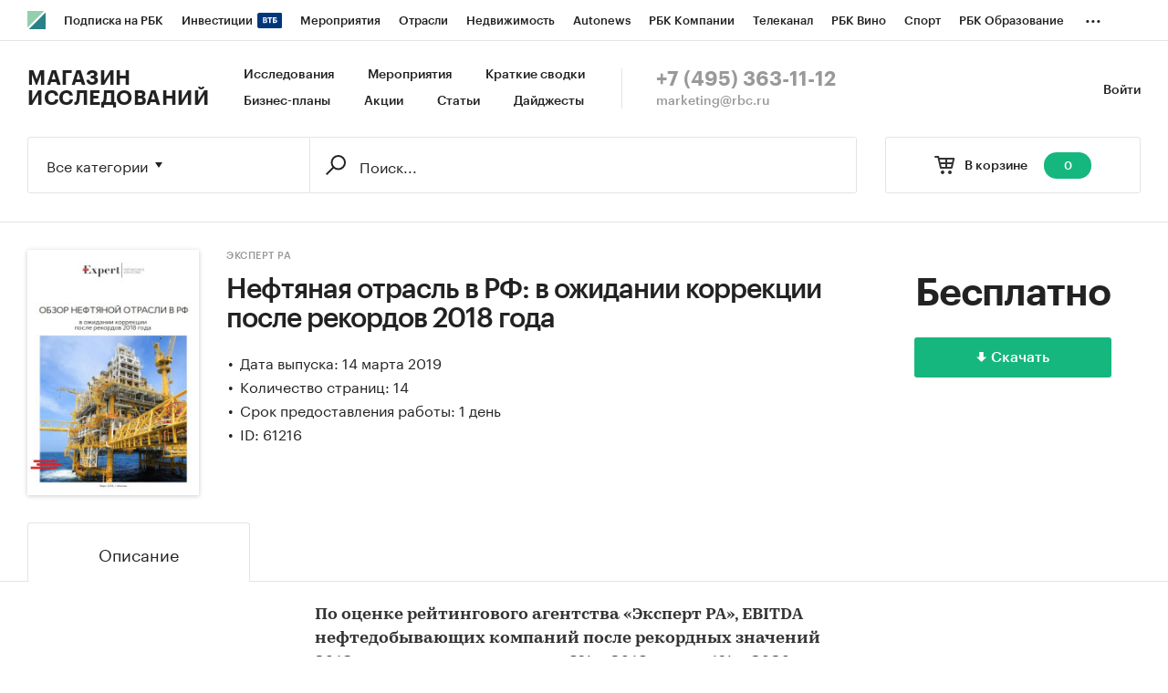

--- FILE ---
content_type: text/html; charset=utf-8
request_url: https://marketing.rbc.ru/research/41814/
body_size: 9501
content:


<!DOCTYPE html>
<html>
<head>
    <meta http-equiv="Content-Type" content="text/html; charset=utf-8"/>
    <meta http-equiv="X-UA-Compatible" content="IE=edge,chrome=1"/>
    <meta http-equiv="Cache-Control" content="no-cache, no-store, must-revalidate"/>
    <meta http-equiv="Pragma" content="no-cache"/>
    <meta http-equiv="Expires" content="0"/>
    <meta http-equiv="cleartype" content="on"/>
    <meta name="viewport" content="width=device-width, initial-scale=1.0, user-scalable=no, minimum-scale=1.0, maximum-scale=1.0"/>
    <meta name="HandheldFriendly" content="True"/>
    <meta name="format-detection" content="telephone=no">

    <link rel="icon" type="image/png" href="https://s.rbk.ru/v5_marketing_static/marketing-1.2.10/images/favicon.png">
    <!--[if IE]><link rel="shortcut icon" href="https://s.rbk.ru/v5_marketing_static/marketing-1.2.10/images/favicon.ico"/><![endif]-->

    
        
<title>Нефтяная отрасль в РФ: в ожидании коррекции после рекордов 2018 года :: РБК Магазин исследований</title>
<meta name='description' content="Нефтяная отрасль в РФ: в ожидании коррекции после рекордов 2018 года :: РБК Магазин исследований">
<meta name='title' content="Нефтяная отрасль в РФ: в ожидании коррекции после рекордов 2018 года :: РБК Магазин исследований">
<meta name="copyright" content="&quot;РосБизнесКонсалтинг&quot;"/>
<meta http-equiv="reply-to" content="webmaster@rbc.ru"/>

    <link rel="canonical" href="https://marketing.rbc.ru/research/41814/"/>
    <meta property="og:url" content="https://marketing.rbc.ru/research/41814/" />

<meta property="og:site_name" content="РБК Магазин исследований" />
<meta property="og:title" content="Нефтяная отрасль в РФ: в ожидании коррекции после рекордов 2018 года :: РБК Магазин исследований" />
<meta property="og:type" content="article">
<meta property="og:description" content="Нефтяная отрасль в РФ: в ожидании коррекции после рекордов 2018 года :: РБК Магазин исследований" />

    <meta property="og:image" content="https://s.rbk.ru/v5_marketing_media/images/3/56/135526556562563.jpg" />
    <link rel="https://s.rbk.ru/v5_marketing_media/images/3/56/135526556562563.jpg">

<meta name="twitter:card" content="article">
<meta name="twitter:site" content="@ru_rbc">
<meta name="twitter:creator" content="@ru_rbc">
<meta name="twitter:title" content="Нефтяная отрасль в РФ: в ожидании коррекции после рекордов 2018 года :: РБК Магазин исследований">
<meta name="twitter:description" content="Нефтяная отрасль в РФ: в ожидании коррекции после рекордов 2018 года :: РБК Магазин исследований">

    

    <link rel="preload" href="https://s.rbk.ru/v5_marketing_static/marketing-1.2.10/assets/styles/_main.css?224443412331318123534365767559900850689" media="screen" as="style"/>
    <link rel="stylesheet" href="https://s.rbk.ru/v5_marketing_static/marketing-1.2.10/assets/styles/_main.css?224443412331318123534365767559900850689" media="screen"/>
    <link rel="preload" href="//s.rbk.ru/files_static/edd/static/fonts/7/build/_marketing-fonts.css?224443412331318123534365767559900850689" media="screen" as="style"/>
    <link rel="stylesheet" href="//s.rbk.ru/files_static/edd/static/fonts/7/build/_marketing-fonts.css?224443412331318123534365767559900850689" media="screen"/>
    <link rel="preload" href="https://s.rbk.ru/v5_marketing_static/marketing-1.2.10/assets/scripts/_core.js?224443412331318123534365767559900850689" as="script"/>
    <script src="https://s.rbk.ru/v5_marketing_static/marketing-1.2.10/assets/scripts/_core.js?224443412331318123534365767559900850689"></script>

    <script>
        RA.config.set('urls.static', 'https://s.rbk.ru/v5_marketing_static/marketing-1.2.10/assets/');
        RA.config.set('layoutMinWidth', 1024);
        RA.config.set('toplineHeight', 36);
        RA.config.set('counters.ya.idCounter', 39449700);
    </script>

    
<!-- Google Tag Manager -->
<script>(function(w,d,s,l,i){w[l]=w[l]||[];w[l].push({'gtm.start':
        new Date().getTime(),event:'gtm.js'});var f=d.getElementsByTagName(s)[0],
        j=d.createElement(s),dl=l!='dataLayer'?'&l='+l:'';j.async=true;j.src=
        'https://www.googletagmanager.com/gtm.js?id='+i+dl;f.parentNode.insertBefore(j,f);
    })(window,document,'script','dataLayer','GTM-W4XV2HZ');</script>
<!-- End Google Tag Manager -->

</head>
<body class="research-view js-basket-item">
    <script>
       new Image().src = "//counter.yadro.ru/hit;RBCRU?r" +
            escape(document.referrer) + ((typeof(screen) == "undefined") ? "" :
            ";s" + screen.width + "*" + screen.height + "*" + (screen.colorDepth ?
                screen.colorDepth : screen.pixelDepth)) + ";u" + escape(document.URL) +
            ";" + Math.random();
    </script>
    <!-- Google Tag Manager (noscript) -->
<noscript><iframe src="https://www.googletagmanager.com/ns.html?id=GTM-W4XV2HZ"
                  height="0" width="0" style="display:none;visibility:hidden"></iframe></noscript>
<!-- End Google Tag Manager (noscript) -->

<!-- Global site tag (gtag.js) - Google Analytics -->
<script async src="https://www.googletagmanager.com/gtag/js?id=UA-22677285-1"></script>
<script>
    window.dataLayer = window.dataLayer || [];
    function gtag(){dataLayer.push(arguments);}
    gtag('js', new Date());
    gtag('config', 'UA-22677285-1');
</script>

    
        <!-- weborama -->
<script type='text/javascript'>
    var wamid = '2641';
    var typ = '3';
    var Wvar=[];
    Wvar.push("domain",location.host);

    (function() {
        var w = document.createElement("script");
        w.type = "text/javascript";
        w.src = document.location.protocol + "//cstatic.weborama.fr/js/wam/customers/wamfactory_dpm.wildcard.min.js?rnd="+new Date().getTime();
        w.async = true;
        var body = document.getElementsByTagName('script')[0];
        body.parentNode.insertBefore(w,body);
    })();
</script>
<!-- /weborama -->
    

    
    



<div class="product__float js-research-view-float">
    <div class="product__float__wrap">
        <div class="product__float__price">
            <div class="product__float__sum">
                <span class="product__float__sum-after">
                    
                        Бесплатно
                    
                </span>
            </div>
            <div class="product__float__buttons">
                
                    <a href="/research/issue/61216/full_free_download/" class="product__float__buy">Скачать</a>
                
            </div>
            
                <span class="product__float__demo disabled">
                    <span class="product__float__demo__inner">Демоверсия</span>
                </span>
            
        </div>
        <div class="product__float__main">
            <span class="product__float__image-wrap">
                <span class="g-image-block">
                    
                        <img src="https://s.rbk.ru/v5_marketing_media/resized/300x300/images/3/56/135526556562563.jpg" class="g-image" alt="" />
                    
                </span>
            </span>
            
                <div class="product__float__title">
                    Нефтяная отрасль в РФ: в ожидании коррекции после рекордов 2018 года
                </div>
                <div class="product__float__title-invisible"></div>
            
        </div>
    </div>
</div>



    
        
<div class="topline js-topline-wrap">
    <div class="topline__desktop js-topline">
        <div class="topline__list js-topline-left">
            <a class="topline__logo-block" href="https://www.rbc.ru/">
    <span class="topline__logo "></span>
</a>

            <div class="topline__projects-wrap js-topline-first">
                <div class="topline__items-container js-topline-dropdown-container">
                    <div class="topline__projects">
                        

                    
    <li class="topline__item-block is-big js-topline-item">
        <a
            href="https://pro.rbc.ru/?from=topline_main"
            class="topline__item js-yandex-counter"
            data-yandex-name="from_topline"
            data-yandex-params='{url: "https://pro.rbc.ru/?from=topline_main"}'
            
        >
            <span>Подписка на РБК</span>
                    </a>
    </li>
                    
    <li class="topline__item-block is-big is-outline js-topline-item">
        <a
            href="https://www.rbc.ru/quote?utm_source=topline"
            class="topline__item js-yandex-counter"
            data-yandex-name="from_topline"
            data-yandex-params='{url: "https://www.rbc.ru/quote?utm_source=topline"}'
            
        >
            <span>Инвестиции</span>
                            <span class="topline__item__image-block">
                    <img
                        src="https://s0.rbk.ru/v6_top_pics/media/img/2/89/347628703693892.svg"
                        class="topline__item__image"
                        alt=""
                        loading="lazy"
                        decoding="async"
                    />
                </span>
                    </a>
    </li>
                    
    <li class="topline__item-block is-big js-topline-item">
        <a
            href="https://events.rbc.ru/?utm_source=topline"
            class="topline__item js-yandex-counter"
            data-yandex-name="from_topline"
            data-yandex-params='{url: "https://events.rbc.ru/?utm_source=topline"}'
            
        >
            <span>Мероприятия</span>
                    </a>
    </li>
                    
    <li class="topline__item-block is-big js-topline-item">
        <a
            href="https://www.rbc.ru/industries?utm_source=topline"
            class="topline__item js-yandex-counter"
            data-yandex-name="from_topline"
            data-yandex-params='{url: "https://www.rbc.ru/industries?utm_source=topline"}'
            
        >
            <span>Отрасли</span>
                    </a>
    </li>
                    
    <li class="topline__item-block is-big js-topline-item">
        <a
            href="https://realty.rbc.ru/?utm_source=topline"
            class="topline__item js-yandex-counter"
            data-yandex-name="from_topline"
            data-yandex-params='{url: "https://realty.rbc.ru/?utm_source=topline"}'
            
        >
            <span>Недвижимость</span>
                    </a>
    </li>
                    
    <li class="topline__item-block is-big js-topline-item">
        <a
            href="https://www.autonews.ru/?utm_source=topline"
            class="topline__item js-yandex-counter"
            data-yandex-name="from_topline"
            data-yandex-params='{url: "https://www.autonews.ru/?utm_source=topline"}'
            
        >
            <span>Autonews</span>
                    </a>
    </li>
                    
    <li class="topline__item-block is-big js-topline-item">
        <a
            href="https://companies.rbc.ru/?utm_source=topline"
            class="topline__item js-yandex-counter"
            data-yandex-name="from_topline"
            data-yandex-params='{url: "https://companies.rbc.ru/?utm_source=topline"}'
            
        >
            <span>РБК Компании</span>
                    </a>
    </li>
                    
    <li class="topline__item-block is-big js-topline-item">
        <a
            href="https://tv.rbc.ru/?utm_source=topline"
            class="topline__item js-yandex-counter"
            data-yandex-name="from_topline"
            data-yandex-params='{url: "https://tv.rbc.ru/?utm_source=topline"}'
            
        >
            <span>Телеканал</span>
                    </a>
    </li>
                    
    <li class="topline__item-block is-big js-topline-item">
        <a
            href="https://www.rbc.ru/wine?utm_source=rbc&amp;utm_medium=menu"
            class="topline__item js-yandex-counter"
            data-yandex-name="from_topline"
            data-yandex-params='{url: "https://www.rbc.ru/wine?utm_source=rbc&amp;utm_medium=menu"}'
            
        >
            <span>РБК Вино</span>
                    </a>
    </li>
                    
    <li class="topline__item-block is-big js-topline-item">
        <a
            href="https://sportrbc.ru/?utm_source=topline"
            class="topline__item js-yandex-counter"
            data-yandex-name="from_topline"
            data-yandex-params='{url: "https://sportrbc.ru/?utm_source=topline"}'
            
        >
            <span>Спорт</span>
                    </a>
    </li>
                    
    <li class="topline__item-block is-big js-topline-item">
        <a
            href="https://www.rbc.ru/story/education?from=topline_menu"
            class="topline__item js-yandex-counter"
            data-yandex-name="from_topline"
            data-yandex-params='{url: "https://www.rbc.ru/story/education?from=topline_menu"}'
            
        >
            <span>РБК Образование</span>
                    </a>
    </li>
                    
    <li class="topline__item-block is-big js-topline-item">
        <a
            href="https://www.rbc.ru/life?utm_source=topline"
            class="topline__item js-yandex-counter"
            data-yandex-name="from_topline"
            data-yandex-params='{url: "https://www.rbc.ru/life?utm_source=topline"}'
            
        >
            <span>РБК Life</span>
                    </a>
    </li>
                    
    <li class="topline__item-block is-big js-topline-item">
        <a
            href="https://trends.rbc.ru/trends/?utm_source=topline"
            class="topline__item js-yandex-counter"
            data-yandex-name="from_topline"
            data-yandex-params='{url: "https://trends.rbc.ru/trends/?utm_source=topline"}'
            
        >
            <span>Тренды</span>
                    </a>
    </li>
                    
    <li class="topline__item-block is-big js-topline-item">
        <a
            href="https://style.rbc.ru/visionaries/?utm_source=rbc_topline"
            class="topline__item js-yandex-counter"
            data-yandex-name="from_topline"
            data-yandex-params='{url: "https://style.rbc.ru/visionaries/?utm_source=rbc_topline"}'
            
        >
            <span>Визионеры</span>
                    </a>
    </li>
                    
    <li class="topline__item-block is-big js-topline-item">
        <a
            href="https://www.rbc.ru/national"
            class="topline__item js-yandex-counter"
            data-yandex-name="from_topline"
            data-yandex-params='{url: "https://www.rbc.ru/national"}'
            
        >
            <span>Национальные проекты</span>
                    </a>
    </li>
                    
    <li class="topline__item-block is-big js-topline-item">
        <a
            href="https://www.rbc.ru/gorod/?utm_source=topline"
            class="topline__item js-yandex-counter"
            data-yandex-name="from_topline"
            data-yandex-params='{url: "https://www.rbc.ru/gorod/?utm_source=topline"}'
            
        >
            <span>Город</span>
                    </a>
    </li>
                    
    <li class="topline__item-block is-big js-topline-item">
        <a
            href="https://style.rbc.ru/?utm_source=topline"
            class="topline__item js-yandex-counter"
            data-yandex-name="from_topline"
            data-yandex-params='{url: "https://style.rbc.ru/?utm_source=topline"}'
            
        >
            <span>Стиль</span>
                    </a>
    </li>
                    
    <li class="topline__item-block is-big js-topline-item">
        <a
            href="https://www.rbc.ru/crypto/?utm_source=topline"
            class="topline__item js-yandex-counter"
            data-yandex-name="from_topline"
            data-yandex-params='{url: "https://www.rbc.ru/crypto/?utm_source=topline"}'
            
        >
            <span>Крипто</span>
                    </a>
    </li>
                    
    <li class="topline__item-block is-big js-topline-item">
        <a
            href="https://spb.plus.rbc.ru/?utm_source=topline"
            class="topline__item js-yandex-counter"
            data-yandex-name="from_topline"
            data-yandex-params='{url: "https://spb.plus.rbc.ru/?utm_source=topline"}'
            
        >
            <span>РБК Бизнес-среда</span>
                    </a>
    </li>
                    
    <li class="topline__item-block is-big js-topline-item">
        <a
            href="https://www.rbc.ru/dc/?utm_source=topline"
            class="topline__item js-yandex-counter"
            data-yandex-name="from_topline"
            data-yandex-params='{url: "https://www.rbc.ru/dc/?utm_source=topline"}'
            
        >
            <span>Дискуссионный клуб</span>
                    </a>
    </li>
                    
    <li class="topline__item-block is-big js-topline-item">
        <a
            href="https://marketing.rbc.ru/?utm_source=topline"
            class="topline__item js-yandex-counter"
            data-yandex-name="from_topline"
            data-yandex-params='{url: "https://marketing.rbc.ru/?utm_source=topline"}'
            
        >
            <span>Исследования</span>
                    </a>
    </li>
                    
    <li class="topline__item-block is-big js-topline-item">
        <a
            href="https://ratings.ru/?utm_source=topline"
            class="topline__item js-yandex-counter"
            data-yandex-name="from_topline"
            data-yandex-params='{url: "https://ratings.ru/?utm_source=topline"}'
            
        >
            <span>Кредитные рейтинги</span>
                    </a>
    </li>
                    
    <li class="topline__item-block is-big js-topline-item">
        <a
            href="https://biztorg.ru/?utm_source=topline"
            class="topline__item js-yandex-counter"
            data-yandex-name="from_topline"
            data-yandex-params='{url: "https://biztorg.ru/?utm_source=topline"}'
            
        >
            <span>Франшизы</span>
                    </a>
    </li>
                    
    <li class="topline__item-block is-big js-topline-item">
        <a
            href="https://www.rbc.ru/newspaper/?utm_source=topline"
            class="topline__item js-yandex-counter"
            data-yandex-name="from_topline"
            data-yandex-params='{url: "https://www.rbc.ru/newspaper/?utm_source=topline"}'
            
        >
            <span>Газета</span>
                    </a>
    </li>
                    
    <li class="topline__item-block is-big js-topline-item">
        <a
            href="https://spbspecials.rbc.ru/?utm_source=topline"
            class="topline__item js-yandex-counter"
            data-yandex-name="from_topline"
            data-yandex-params='{url: "https://spbspecials.rbc.ru/?utm_source=topline"}'
            
        >
            <span>Спецпроекты СПб</span>
                    </a>
    </li>
                    
    <li class="topline__item-block is-big js-topline-item">
        <a
            href="https://spb-bc.rbc.ru/?utm_source=topline"
            class="topline__item js-yandex-counter"
            data-yandex-name="from_topline"
            data-yandex-params='{url: "https://spb-bc.rbc.ru/?utm_source=topline"}'
            
        >
            <span>Конференции СПб</span>
                    </a>
    </li>
                    
    <li class="topline__item-block is-big js-topline-item">
        <a
            href="https://specialists.ru/?utm_source=topline"
            class="topline__item js-yandex-counter"
            data-yandex-name="from_topline"
            data-yandex-params='{url: "https://specialists.ru/?utm_source=topline"}'
            
        >
            <span>Спецпроекты</span>
                    </a>
    </li>
                    
    <li class="topline__item-block is-big js-topline-item">
        <a
            href="https://corp.rescore.online/?utm_source=topline"
            class="topline__item js-yandex-counter"
            data-yandex-name="from_topline"
            data-yandex-params='{url: "https://corp.rescore.online/?utm_source=topline"}'
            
        >
            <span>Проверка контрагентов</span>
                    </a>
    </li>
                    
    <li class="topline__item-block is-big js-topline-item">
        <a
            href="https://esg-index.rbc.ru/"
            class="topline__item js-yandex-counter"
            data-yandex-name="from_topline"
            data-yandex-params='{url: "https://esg-index.rbc.ru/"}'
            
        >
            <span>ESG-индекс</span>
                    </a>
    </li>
                    
    <li class="topline__item-block is-big js-topline-item">
        <a
            href="https://www.rbc.ru/rubric/politics?utm_source=topline"
            class="topline__item js-yandex-counter"
            data-yandex-name="from_topline"
            data-yandex-params='{url: "https://www.rbc.ru/rubric/politics?utm_source=topline"}'
            
        >
            <span>Политика</span>
                    </a>
    </li>
                    
    <li class="topline__item-block is-big js-topline-item">
        <a
            href="https://www.rbc.ru/rubric/economics?utm_source=topline"
            class="topline__item js-yandex-counter"
            data-yandex-name="from_topline"
            data-yandex-params='{url: "https://www.rbc.ru/rubric/economics?utm_source=topline"}'
            
        >
            <span>Экономика</span>
                    </a>
    </li>
                    
    <li class="topline__item-block is-big js-topline-item">
        <a
            href="https://www.rbc.ru/rubric/business?utm_source=topline"
            class="topline__item js-yandex-counter"
            data-yandex-name="from_topline"
            data-yandex-params='{url: "https://www.rbc.ru/rubric/business?utm_source=topline"}'
            
        >
            <span>Бизнес</span>
                    </a>
    </li>
                    
    <li class="topline__item-block is-big js-topline-item">
        <a
            href="https://www.rbc.ru/rubric/technology_and_media?utm_source=topline"
            class="topline__item js-yandex-counter"
            data-yandex-name="from_topline"
            data-yandex-params='{url: "https://www.rbc.ru/rubric/technology_and_media?utm_source=topline"}'
            
        >
            <span>Технологии и медиа</span>
                    </a>
    </li>
                    
    <li class="topline__item-block is-big js-topline-item">
        <a
            href="https://www.rbc.ru/rubric/finances?utm_source=topline"
            class="topline__item js-yandex-counter"
            data-yandex-name="from_topline"
            data-yandex-params='{url: "https://www.rbc.ru/rubric/finances?utm_source=topline"}'
            
        >
            <span>Финансы</span>
                    </a>
    </li>
                    
    <li class="topline__item-block is-big js-topline-item">
        <a
            href="https://cash.rbc.ru/?utm_source=topline"
            class="topline__item js-yandex-counter"
            data-yandex-name="from_topline"
            data-yandex-params='{url: "https://cash.rbc.ru/?utm_source=topline"}'
            
        >
            <span>Рынок наличной валюты</span>
                    </a>
    </li>

                    </div>
                </div>

                <div class="topline__more">
                    <div class="topline__dropdown">
                        <a href="" class="topline__dropdown__handle js-topline-dropdown">
                            ...
                        </a>
                        <div class="topline__dropdown__list js-topline-dropdown-list">
                            <div class="topline__dropdown__list__inner js-topline-dropdown-list-inner"></div>
                        </div>
                    </div>
                </div>
            </div>
        </div>
    </div>
    <div class="topline__mobile js-topline-mobile">
        <div class="topline__wrapper">
            <div class="topline__right-side">
                <a href="/cart/" class="topline__cart js-topline-menu-cart">
                    <span class="topline__cart__icon">
                        <span class="topline__cart__count js-basket-counter">0</span>
                    </span>
                </a>
                <span class="topline__menu js-topline-menu">
                    <span></span>
                    <span></span>
                    <span></span>
                </span>
                <span class="topline__menu-close js-topline-menu-close">
                    <span></span>
                    <span></span>
                </span>
            </div>
            <div class="topline__left-side">
                <a class="topline__logo-block" href="https://www.rbc.ru/">
    <span class="topline__logo "></span>
</a>
                <a class="topline__project-logo" href="/">Магазин исследований</a>
            </div>
        </div>
    </div>
    <div class="topline__hidden js-topline-popup">
        <div class="topline__popup__inner">
    <div class="topline__popup__row">
        <div class="topline__popup__item">
            <a href="/catalog/?type_id=0" class="topline__popup__link">Исследования</a>
        </div>
        <div class="topline__popup__item">
            <a href="/landings/?type_id=2" class="topline__popup__link">Краткие сводки</a>
        </div>
        <div class="topline__popup__item">
            <a href="/catalog/?type_id=1" class="topline__popup__link">Бизнес-планы</a>
        </div>
        <div class="topline__popup__item">
            <a href="/events/" class="topline__popup__link">Мероприятия</a>
        </div>
        <div class="topline__popup__item">
            <a href="/landings/" class="topline__popup__link">Акции</a>
        </div>
        <div class="topline__popup__item">
            <a href="/articles/" class="topline__popup__link">Статьи</a>
        </div>
    </div>

    <div class="topline__popup__row">
        
            <div class="topline__popup__item">
                <a href="https://id.rbc.ru/?project=marketing&redirect_uri=https%3A%2F%2Fmarketing.rbc.ru%2Fresearch%2F41814%2F" class="topline__popup__link">Войти</a>
            </div>
        
    </div>

    <div class="topline__popup__footer">
        <a href="tel:+74953631112" class="topline__popup__phone">+7 (495) 363-11-12</a>
        <a href="mailto:marketing@rbc.ru" class="topline__popup__email">marketing@rbc.ru</a>
    </div>

    
        <div class="topline__popup__cabinet js-topline-block" data-target="profile-settings">
            <div class="topline__popup__cabinet-title js-topline-back">Настройки профиля</div>
            
        </div>
    
</div>

    </div>
</div>

        <div class="l-window">
            
                <div class="header">
    <div class="header__inner">
        <div class="header__right">
            <div class="header__cabinet">
                
                <a href="https://id.rbc.ru/?project=marketing&redirect_uri=https%3A%2F%2Fmarketing.rbc.ru%2Fresearch%2F41814%2F" class="header__cabinet__link">Войти</a>
                
                
            </div>
        </div>
        <div class="header__left">
            <a href="/" class="header__logo">Магазин исследований</a>
            <div class="header__menu">
                <a href="/catalog/?type_id=0" class="header__menu__link">Исследования</a>
                <a href="/events/" class="header__menu__link">Мероприятия</a>
                <a href="/landings/?type_id=2" class="header__menu__link js-yandex-counter" data-yandex-name="summaries_click">Краткие сводки</a>
                <a href="/catalog/?type_id=1" class="header__menu__link">Бизнес-планы</a>
                <a href="/landings/" class="header__menu__link js-yandex-counter" data-yandex-name="sale_click">Акции</a>
                <a href="/articles/" class="header__menu__link js-yandex-counter" data-yandex-name="articles_click">Статьи</a>
                <a href="/catalog/?type_id=3" class="header__menu__link">Дайджесты</a>
            </div>
            <div class="header__contacts">
                <a href="tel:+74953631112" class="header__phone">+7 (495) 363-11-12</a>
                <a href="mailto:marketing@rbc.ru" class="header__mail">marketing@rbc.ru</a>
            </div>
        </div>
    </div>
</div>

            

            <div class="l-window-inner">
                
                    <div class="search-form">
    <div class="search-form__wrap">
        
        <div class="search-form__basket">
            <a href="/cart/" class="search-form__basket__link">
                <span class="search-form__basket__title">В корзине</span>
                <span class="search-form__basket__counter js-basket-counter">0</span>
            </a>
        </div>
        
        <div class="search-form__content">
    <div class="search-form__select js-search-menu-select">
        <div class="search-form__select__current g-dropdown-toggle js-search-menu-current">
            Все категории
        </div>

        <div class="search-form__select__list js-search-menu-categories">
            <div class="search-form__select__option js-search-menu-option" data-id="">Все категории</div>
            
                <div class="search-form__select__option js-search-menu-option"
                     data-id="2753">Потребительские товары</div>
            
                <div class="search-form__select__option js-search-menu-option"
                     data-id="3619">Потребительские услуги</div>
            
                <div class="search-form__select__option js-search-menu-option"
                     data-id="3770">СМИ и реклама</div>
            
                <div class="search-form__select__option js-search-menu-option"
                     data-id="3788">Сельское хозяйство</div>
            
                <div class="search-form__select__option js-search-menu-option"
                     data-id="4053">Промышленность</div>
            
                <div class="search-form__select__option js-search-menu-option"
                     data-id="5069">Строительство и недвижимость</div>
            
                <div class="search-form__select__option js-search-menu-option"
                     data-id="5191">Тара и упаковка</div>
            
                <div class="search-form__select__option js-search-menu-option"
                     data-id="5246">Транспорт и логистика</div>
            
                <div class="search-form__select__option js-search-menu-option"
                     data-id="5275">IT и телекоммуникации</div>
            
                <div class="search-form__select__option js-search-menu-option"
                     data-id="5301">Услуги для бизнеса</div>
            
                <div class="search-form__select__option js-search-menu-option"
                     data-id="5358">Финансовые рынки, Компании</div>
            
                <div class="search-form__select__option search-form__select__option_last js-search-menu-option"
                     data-id="5359">Макроэкономика</div>
            
        </div>
    </div>

    <form class="search-form__form js-search-menu-form" action="/catalog/">
        <input class="js-search-menu-hidden-category" disabled type="hidden" name="category" value="" />
        <input disabled type="hidden" name="type_id" value="" />

        <div class="search-form__box">
            <div class="search-form__box__wrap">
                
                    <input class="search-form__box__button" type="submit" value="" />
                
                <div class="search-form__box__input-wrap">
                    <input class="search-form__box__input js-search-menu-input " type="text" name="q" autocomplete="off"
                           value="" placeholder="Поиск..." />
                </div>
            </div>
        </div>
        
    </form>
</div>

    </div>
</div>

                

                
    <div class="product">
    




<div class="product__info">
    <div class="product__info__wrap l-window-body">
        <div class="product__info__image-wrap">
            <span class="g-image-block">
                
                    <img src="https://s.rbk.ru/v5_marketing_media/resized/300x300/images/3/56/135526556562563.jpg" class="g-image" alt="" />
                
            </span>
        </div>

        <div class="product__info__main">
            <div class="product__info__main__inner">
                <div class="product__info__description">
                    <div class="product__info__description__inner">
                        
                            <a href="/author/72/" class="product__info__category">Эксперт РА</a>
                        
                        <h1 class="product__info__title">Нефтяная отрасль в РФ: в ожидании коррекции после рекордов 2018 года</h1>
                        <div class="product__info__text">
                            
                                
                            
                            
                                <div class="product__info__point">Дата выпуска: 14 марта 2019</div>
                            

                            
                                <div class="product__info__point">Количество страниц: 14</div>
                            

                            
                                <div class="product__info__point">Срок предоставления работы: 1 день</div>
                            

                            

                            
                                <div class="product__info__point">ID: 61216</div>
                            
                        </div>
                    </div>
                </div>

                <div class="product__info__price">
                    <div class="product__info__sum">
                        <span class="product__info__sum-after">
                            
                                Бесплатно
                            
                        </span>
                        
                    </div>

                    <div class="product__info__buttons">
                        
                            
                                <span class="product__info__download js-demo" data-id="61216" data-csrf="KP18D0ts6g7Uf6ZHlat8mMhjsamMMyrG1GZDX152JHBAhktpfN8lX8Zs2B57mkkK" data-type="free">
                                    <span class="product__info__download__inner">Скачать</span>
                                </span>
                            
                        
                    </div>
                </div>
            </div>
        </div>
    </div>
</div>


    <div class="js-switch-tabs js-switch-tabs-accordion">
        <div class="tabs">
            <div class="tabs__wrap l-window-body">
                
                    <span class="tabs__item js-switch-tabs-item active">
                        <span class="tabs__point">Описание</span>
                    </span>
                
                
                
                
                
            </div>
        </div>

        <div class="product__container">
            
                <span class="tabs-pad__item tabs-pad__item_first js-switch-tabs-item-accordion active">
                    <span class="tabs-pad__point">Описание</span>
                </span>
                <div class="product__block js-switch-tabs-block active">
                    <div class="product__content">
    <div class="product__content__wrap js-more-info-container" data-type="auto">
        <div class="product__content__text js-more-info-height-base">
            <div class="product__content__text-wrap js-more-info-height">
                <p><strong>По оценке рейтингового агентства &laquo;Эксперт РА&raquo;, EBITDA нефтедобывающих компаний после рекордных значений 2018 года ждет коррекция до 6% в 2019-м и до 1% в 2020-м на фоне снижения рублевых цен на нефть и уровня добычи в рамках соглашения ОПЕК+. EBITDA НПЗ скорректируется сильнее, до 12 и 4% соответственно. Нейтральное влияние налогового маневра на отрасль осложняется малопредсказуемыми последствиями применения демпфирующего механизма в сегменте нефтепереработки.</strong></p>

                
                    <div class="product__tags">
                        <span class="product__tags__title">Категории:</span>
                        <span class="product__tags__block">
                            
                                <a href="/catalog/?category=4057" class="product__tags__link">Промышленность<span class="article__tags__separate">/</span>...<span class="article__tags__separate">/</span>Добыча нефти и газа<span class="article__tags__separate">/</span>Сырая нефть</a>
                                <br />
                            
                                <a href="/catalog/?category=5363" class="product__tags__link">Россия</a>
                                
                            
                        </span>
                    </div>
                
            </div>
        </div>
        <div class="product__button js-more-info-button">Развернуть</div>
    </div>
</div>

                </div>
            
            
            
            
            
        </div>
    </div>

</div>
    




    <div class="similar">
        <div class="similar__wrap l-window-body">
            <div class="similar__title">Похожие исследования</div>

            <div class="similar__container">
                <div class="similar__list">
                    
                        
                            <span class="similar__item">
                                <a href="/research/50260/" class="similar__link">
                                    <span class="similar__image-wrap">
                                        <span class="g-image-block">
                                            
                                                <img src="https://s.rbk.ru/v5_marketing_media/resized/300x300/images/0/09/787023848421090.jpg" class="g-image" alt="" />
                                            
                                        </span>
                                    </span>
                                    <span class="similar__text">Маркетинговое исследование нефтяной отрасли РФ 2010-2023 гг. с прогнозом до 2050 г.</span>
                                </a>
                                
                                    <a href="/author/69725/" class="similar__category">ЭКЦ &quot;ИнвестПроект&quot;</a>
                                
                                <span class="similar__sum">
                                    
                                        75 900 ₽
                                    
                                </span>
                            </span>
                        
                    
                        
                            <span class="similar__item">
                                <a href="/research/48227/" class="similar__link">
                                    <span class="similar__image-wrap">
                                        <span class="g-image-block">
                                            
                                                <img src="https://s.rbk.ru/v5_marketing_media/resized/300x300/images/2/77/556614441676772.png" class="g-image" alt="" />
                                            
                                        </span>
                                    </span>
                                    <span class="similar__text">Маркетинговое исследование рынка нефти в России 2016-2022 гг. Прогноз на 2022-2026 гг. Август 2022.</span>
                                </a>
                                
                                    <a href="/author/62627/" class="similar__category">ТК Солюшнс</a>
                                
                                <span class="similar__sum">
                                    
                                        95 900 ₽
                                    
                                </span>
                            </span>
                        
                    
                        
                            <span class="similar__item">
                                <a href="/research/47156/" class="similar__link">
                                    <span class="similar__image-wrap">
                                        <span class="g-image-block">
                                            
                                                <img src="https://s.rbk.ru/v5_marketing_media/resized/300x300/images/9/05/557430814880059.jpg" class="g-image" alt="" />
                                            
                                        </span>
                                    </span>
                                    <span class="similar__text">Рынок нефти в Китае: комплексный анализ и прогноз - 2022</span>
                                </a>
                                
                                    <a href="/author/100/" class="similar__category">AnalyticResearchGroup (ARG)</a>
                                
                                <span class="similar__sum">
                                    
                                        122 900 ₽
                                    
                                </span>
                            </span>
                        
                    
                        
                            <span class="similar__item">
                                <a href="/research/47115/" class="similar__link">
                                    <span class="similar__image-wrap">
                                        <span class="g-image-block">
                                            
                                                <img src="https://s.rbk.ru/v5_marketing_media/resized/300x300/images/6/75/786476000196756.png" class="g-image" alt="" />
                                            
                                        </span>
                                    </span>
                                    <span class="similar__text">Анализ рынка нефти в Казахстане - 2022. Показатели и прогнозы</span>
                                </a>
                                
                                    <a href="/author/96/" class="similar__category">TEBIZ GROUP</a>
                                
                                <span class="similar__sum">
                                    
                                        64 900 ₽
                                    
                                </span>
                            </span>
                        
                    
                        
                    
                </div>
            </div>
        </div>
    </div>



    
        <div class="g-border"></div>
    

    
    <div class="theme-materials l-window-body">
        <div class="theme-materials__wrap">
            <div class="theme-materials__title">
                <div class="theme-materials__title__text">Материалы по теме</div>
            </div>
            <div class="theme-materials__container js-themes-news"
                 data-type="research" data-id="41814"
                 >
                
                    
    
        

<div class="item item_special">
    <div class="item__wrap g-color__back25">
        <span class="item__description">
            <span class="item__description-in">
                <span class="item__info">Aкция, 23 декабря 2025</span>
                
                    <a href="/author/52/" class="item__category">РБК Исследования рынков</a>
                
                <a href="/landings/209/" class="item__link">
                    <span class="item__title">Рынок  DIY 2025</span>
                    
                        <span class="item__text">Новинка!</span>
                    
                </a>
            </span>
        </span>
        
            <a href="/landings/209/" class="item__image-block">
                <span class="item__image-special">
                    <img src="https://s.rbk.ru/v5_marketing_static/marketing-1.2.10/images/landing/192.svg" class="item__image" alt="" />
                </span>
            </a>
        
    </div>
</div>

    


                
                    
    
        
    


<div class="item">
    <div class="item__wrap">
        
            <a href="/articles/16344/" class="item__image-block">
                <img src="https://s.rbk.ru/v5_marketing_media/resized/623x366/images/2/20/557689078327202.jpg" class="item__image" alt="" />
            </a>
        
        <span class="item__description">
            <span class="item__description-in">
                <span class="item__info">Статья, 20 января 2026</span>
                
                    <a href="/author/52/" class="item__category">РБК Исследования рынков</a>
                
                <a href="/articles/16344/" class="item__link">
                    <span class="item__title">Россияне стали реже оставлять чаевые в ресторанах</span>
                    <span class="item__text">Россияне становятся более экономными в вопросах поощрения персонала заведений общепита.</span>
                    
                        
                            <span class="item__text"><p style="margin-left:0cm; margin-right:0cm; text-align:justify">Несмотря на то, что чаевые остаются распространенной практикой, происходит смещение в сторону более сдержанного и рационального подхода к расходам.Согласно данным, приведенным в обзоре&nbsp;&laquo;Российский рынок ресторанов среднего ценового сегмента 2025&raquo;, за последний год доля гостей, полностью отказывающихся от чаевых, выросла с 12,1% до 16,9%.&nbsp;</p></span>
                        
                    
                </a>
            </span>
        </span>
    </div>
</div>


    


                
                    
    
        
    


<div class="item item_opinion">
    <div class="item__wrap">
        <span class="item__description">
            <span class="item__description-in">
                <span class="item__info">Статья, 20 января 2026</span>
                
                    <a href="/author/52/" class="item__category">РБК Исследования рынков</a>
                
                <a href="/articles/16343/" class="item__link">
                    
                        <span class="item__interviewed">Данил Еникеев</span>
                    
                    <span class="item__title">Парадокс: мегаполисы насыщены, а настоящие возможности — в менее густонаселённых районах. Там FARFOR — новинка, и это дает нам пространство для масштабирования</span>
                    <span class="item__text">Директор по развитию FARFOR специально для исследования рынка общественного питания 2025</span>
                    
                        
                            <span class="item__text"><p style="margin-left:0cm; margin-right:0cm; text-align:justify"><strong>―</strong><strong>&nbsp;</strong><strong>Каким был 2024 год для вашей компании? Удалось ли достичь намеченных финансовых показателей и реализовать планы по развитию?&nbsp;Какие факторы оказали наибольшее влияние на бизнес?</strong></p></span>
                        
                    
                </a>
            </span>
        </span>
        
            <span class="item__image-block">
                <a href="/articles/16343/" class="item__image-opinion">
                    <img src="https://s.rbk.ru/v5_marketing_media/resized/160x160/images/8/01/557689076345018.jpg" class="item__image" alt="" />
                </a>
            </span>
        
    </div>
</div>


    


                
                    
    
        
    


<div class="item item_opinion">
    <div class="item__wrap">
        <span class="item__description">
            <span class="item__description-in">
                <span class="item__info">Статья, 20 января 2026</span>
                
                    <a href="/author/52/" class="item__category">РБК Исследования рынков</a>
                
                <a href="/articles/16342/" class="item__link">
                    
                        <span class="item__interviewed">Екатерина Панова</span>
                    
                    <span class="item__title">В целом, конъюнктура кофейного рынка претерпевает существенные изменения. Из-за роста цен практически исчезает категория кофеен-дискаунтеров: при очень низких ценах невозможно сохранять рентабельность на фоне текущей инфляции и роста издержек.</span>
                    <span class="item__text">Директор по развитию сети кофеен Cofix специально для исследования рынка общественного питания 2025</span>
                    
                        
                            <span class="item__text"><p style="margin-left:0cm; margin-right:0cm; text-align:justify"><strong>―&nbsp;</strong><strong>Каким был 2024 год для вашей компании? Удалось ли достичь намеченных финансовых показателей и реализовать планы по развитию? Какие факторы оказали наибольшее влияние на бизнес?</strong></p></span>
                        
                    
                </a>
            </span>
        </span>
        
            <span class="item__image-block">
                <a href="/articles/16342/" class="item__image-opinion">
                    <img src="https://s.rbk.ru/v5_marketing_media/resized/160x160/images/3/72/557689074961723.jpg" class="item__image" alt="" />
                </a>
            </span>
        
    </div>
</div>


    


                
            </div>
            
                <div class="theme-materials__button js-themes-news-button" data-page="1">Показать еще</div>
            
        </div>
    </div>
    


            </div>
            <div class="footer">
    <div class="l-window-body">
        <div class="footer__wrap">
            <div class="footer__list">
                <a href="/order/" class="footer__item">Заказать исследование</a>
                <a href="/call-us/" class="footer__item">Обратная связь</a>
                <a href="/author/" class="footer__item">Наши партнеры</a>
                <a href="/become-a-partner/" class="footer__item">Стать партнером</a>
                <a href="https://www.rbc.ru/legal/" class="footer__item">Пользовательское соглашение</a>
                <a href="https://www.rbc.ru/cookie/" class="footer__item">Политика обработки файлов cookie</a>
                <a href="https://www.rbc.ru/confidential/" class="footer__item">Политика в отношении обработки персональных данных</a>
                <a href="https://reg.cloud" class="footer__item">Облако для бизнеса</a>
                <a href="https://www.nic.ru/" class="footer__item">Корпоративный регистратор доменов</a>
                <a href="https://sweb.ru" class="footer__item">Хостинг сайтов</a>
            </div>
            <div class="footer__copyright">
                &copy; ООО&nbsp;&laquo;БИЗНЕСПРЕСС&raquo;,  АО&nbsp;&laquo;РОСБИЗНЕСКОНСАЛТИНГ&raquo;, 1995-2026.
                <br>
                Сообщения и материалы информационного агентства &nbsp;&laquo;РБК&raquo; (свидетельство о регистрации средства массовой информации
                выдано Федеральной службой по надзору в сфере связи, информационных технологий и массовых коммуникаций
                (Роскомнадзор) 09.12.2015 за номером ИА №ФС77-63848) и сетевого издания &nbsp;&laquo;РБК&raquo;
                (свидетельство о регистрации средства массовой информации выдано Федеральной службой по надзору в сфере
                связи, информационных технологий и массовых коммуникаций (Роскомнадзор) 03.12.2021 за номером ЭЛ №ФС77-82385)
                сопровождаются пометкой &nbsp;&laquo;РБК&raquo;. <span style="font-weight: bold;">18+</span> <a href="mailto:letters@rbc.ru" class="email-link">letters@rbc.ru</a>
                <div style="margin-top: 10px;">
                Владельцем сайта является информационное агентство &nbsp;&laquo;РБК&raquo;.
                </div>
            </div>
        </div>
    </div>
</div>

        </div>
    

    <script src="https://s.rbk.ru/v5_marketing_static/marketing-1.2.10/assets/scripts/_common.js?224443412331318123534365767559900850689"></script>
    
    <script src="https://s.rbk.ru/v5_marketing_static/marketing-1.2.10/assets/scripts/_research-view.js"></script>


</body>
</html>
<!-- 834759o8347 -->


--- FILE ---
content_type: image/svg+xml
request_url: https://s.rbk.ru/v5_marketing_static/marketing-1.2.10/styles//images/download.svg
body_size: 524
content:
<?xml version="1.0" encoding="UTF-8"?>
<svg width="11px" height="11px" viewBox="0 0 11 11" version="1.1" xmlns="http://www.w3.org/2000/svg" xmlns:xlink="http://www.w3.org/1999/xlink">
    <!-- Generator: Sketch 46.2 (44496) - http://www.bohemiancoding.com/sketch -->
    <title>Slice 1</title>
    <desc>Created with Sketch.</desc>
    <defs></defs>
    <g id="Page-1" stroke="none" stroke-width="1" fill="none" fill-rule="evenodd">
        <path d="M7.85714286,5.5 L7.85714286,3.55271368e-15 L3.14285714,3.55271368e-15 L3.14285714,5.5 L0,5.5 L5.5294837,11 L11,5.5 L7.85714286,5.5 Z" id="Combined-Shape" fill="#FFFFFF"></path>
    </g>
</svg>